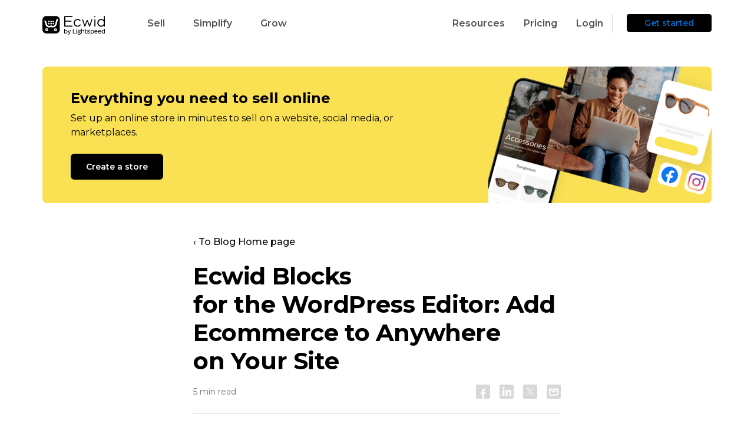

--- FILE ---
content_type: application/javascript; charset=utf-8
request_url: https://don16obqbay2c.cloudfront.net/wp-content/themes/common/js/blog.2d6bcca0.js
body_size: 1889
content:
function _slicedToArray(t,o){return _arrayWithHoles(t)||_iterableToArrayLimit(t,o)||_unsupportedIterableToArray(t,o)||_nonIterableRest()}function _nonIterableRest(){throw new TypeError("Invalid attempt to destructure non-iterable instance.\nIn order to be iterable, non-array objects must have a [Symbol.iterator]() method.")}function _unsupportedIterableToArray(t,o){var e;if(t)return"string"==typeof t?_arrayLikeToArray(t,o):"Map"===(e="Object"===(e=Object.prototype.toString.call(t).slice(8,-1))&&t.constructor?t.constructor.name:e)||"Set"===e?Array.from(t):"Arguments"===e||/^(?:Ui|I)nt(?:8|16|32)(?:Clamped)?Array$/.test(e)?_arrayLikeToArray(t,o):void 0}function _arrayLikeToArray(t,o){(null==o||o>t.length)&&(o=t.length);for(var e=0,r=new Array(o);e<o;e++)r[e]=t[e];return r}function _iterableToArrayLimit(t,o){if("undefined"!=typeof Symbol&&Symbol.iterator in Object(t)){var e=[],r=!0,n=!1,a=void 0;try{for(var i,c=t[Symbol.iterator]();!(r=(i=c.next()).done)&&(e.push(i.value),!o||e.length!==o);r=!0);}catch(t){n=!0,a=t}finally{try{r||null==c.return||c.return()}finally{if(n)throw a}}return e}}function _arrayWithHoles(t){if(Array.isArray(t))return t}var stickyElm=document.querySelector("div.blog-tocify"),observer=new IntersectionObserver(function(t){t=_slicedToArray(t,1)[0];return t.target.classList.toggle("blog-tocify--is-sticky",t.intersectionRatio<1&&0<t.boundingClientRect.top)},{threshold:[1]}),makeHash=(stickyElm&&observer.observe(stickyElm),function(t){return t.toLowerCase().replace(/([а-яё])|([\s_-])|([^a-z\d])/gi,function(t,o,e,r,n){return e||r?e?"-":"":["yo","a","b","v","g","d","e","zh","z","i","y","k","l","m","n","o","p","r","s","t","u","f","h","c","ch","sh","shch","","y","","e","yu","ya"][1025==(r=o.charCodeAt(0))||1105==r?0:1071<r?r-1071:r-1039]})});function copyToClipboard(o){function t(t){t.preventDefault(),t.clipboardData.setData("text/html",o),t.clipboardData.setData("text/plain",o)}document.addEventListener("copy",t),document.execCommand("copy"),document.removeEventListener("copy",t)}$(document).ready(function(){var r;r=jQuery,setTimeout(function(){r(".blog-content__content img").each(function(){r(this).parent().hasClass("ecwid-download-form-block")||r(this).parents().hasClass("ecwid-download-form-block")||r(this).parents().hasClass("banner-block")||r(this).parents().hasClass("banner-block--two-columns")||r(this).parents().hasClass("blog-quote")||r(this).parent().is("a")&&r(this).parent().hasClass("blog-link")||(r(this).parent().is("a")&&r(this).unwrap(),r(this).wrap('<div class="blog-image"></div>'))}),r(".blog-content__content .blog-image").click(function(){var t=document.querySelector(".pswp"),o=document.querySelectorAll(".pswp__item"),e=[{src:r(this).children("img").attr("src"),w:r(this).children("img")[0].naturalWidth,h:r(this).children("img")[0].naturalHeight}],t=new PhotoSwipe(t,PhotoSwipeUI_Default,e,{history:!1,shareEl:!1,fullscreenEl:!0});t.init(),t.listen("close",function(){for(var t=0;t<o.length;t++)o[t].innerHTML=""})}),r(".blog-content__content > h3").each(function(){var t=makeHash(r(this).text());r(this).before('<div name="'+t+'" data-hash="'+t+'"></div>')}),r(".blog-content__content > h2, .blog-content__content > h3").each(function(){var t=r(this).prev().attr("data-unique");r(this).prepend('<div class="h__anchor" data-hash="'+t+'"></div>')}),r(".h__anchor").click(function(){var t=window.location;t.hash="#"+r(this).attr("data-hash"),copyToClipboard(t.href)})},300),r(".blog-hero--video").click(function(){r(this).addClass("blog-hero--play"),youtubeVideoId&&new YT.Player("blog-hero",{height:"390",width:"640",videoId:youtubeVideoId,events:{onReady:function(t){t.target.playVideo()}}})}),r("#blog-hero--podcast").click(function(){r(this).addClass("blog-hero--play");var t=SC.Widget(document.getElementById("ecwid_sc"));t.bind(SC.Widget.Events.READY,function(){t.play()})}),r("#toc")&&(r(".blog-content h2").length<2?r(".blog-tocify").remove():r("#toc").tocify({context:".blog-content",selectors:"h2",history:!1,scrollHistory:!1,hashGenerator:function(t,o){return o&&o.attr("id")?o.attr("id"):makeHash(t)},tocFocusClassName:"blog-tocify__element--active"})),r(window).scroll(function(){r(".blog-content").each(function(){$this=r(this);var t=r(window).scrollTop()-13,o=$this.outerHeight(),t=(t-$this.offset().top)/o*100,t=Math.min(t,100);t=Math.max(t,0),r("#progressbar").attr("value",t)}),r("#toc")&&(r(".blog-tocify .blog-tocify__header").click(function(){r("body").css("overflow","hidden"),r(".blog-tocify").addClass("blog-tocify--open")}),r(".blog-tocify .blog-tocify__burger, .blog-tocify .tocify-item a").click(function(t){r(".blog-tocify").hasClass("blog-tocify--open")&&(r(this).hasClass("blog-tocify__burger")&&t.stopPropagation(),r(".blog-tocify").removeClass("blog-tocify--open"),r("body").css("overflow","auto"))}))})});

--- FILE ---
content_type: application/javascript; charset=utf-8
request_url: https://don16obqbay2c.cloudfront.net/wp-content/themes/common/js/jquery.tocify.b700ce29.js
body_size: 2194
content:
(()=>{var a=window.jQuery,l=window,h=document,o="tocify",n="tocify-hide",d="tocify-header",i="."+d,r="tocify-subheader",c="."+r,f="tocify-item",u="."+f,p="tocify-extend-page",g="tocify-hold";a.widget("toc.tocify",{version:"1.9.0",options:{context:"body",ignoreSelector:null,selectors:"h1, h2, h3",showAndHide:!0,showEffect:"slideDown",showEffectSpeed:"medium",hideEffect:"slideUp",hideEffectSpeed:"medium",smoothScroll:!0,smoothScrollSpeed:"medium",scrollTo:0,showAndHideOnScroll:!0,highlightOnScroll:!0,highlightOffset:40,theme:"bootstrap",extendPage:!0,extendPageOffset:100,history:!0,scrollHistory:!1,hashGenerator:"compact",highlightDefault:!0},_create:function(){var e=this;e.extendPageScroll=!0,e.items=[],e._generateToc(),e._addCSSClasses(),e.webkit=(()=>{for(var e in l)if(e&&-1!==e.toLowerCase().indexOf("webkit"))return!0;return!1})(),e._setEventHandlers(),a(l).load(function(){e._setActiveElement(!0),a("html, body").promise().done(function(){setTimeout(function(){e.extendPageScroll=!1},0)})})},_generateToc:function(){var t,s=this,i=s.options.ignoreSelector,e=-1!==this.options.selectors.indexOf(",")?a(this.options.context).find(this.options.selectors.replace(/ /g,"").substr(0,this.options.selectors.indexOf(","))):a(this.options.context).find(this.options.selectors.replace(/ /g,""));e.length?(s.element.addClass(o),e.each(function(e){a(this).is(i)||(t=a("<ul/>",{id:d+e,class:d}).append(s._nestElements(a(this),e)),s.element.append(t),a(this).nextUntil(this.nodeName.toLowerCase()).each(function(){(0===a(this).find(s.options.selectors).length?a(this).filter(s.options.selectors):a(this).find(s.options.selectors)).each(function(){a(this).is(i)||s._appendSubheaders.call(this,s,t)})}))})):s.element.addClass(n)},_setActiveElement:function(e){var t=this,s=l.location.hash.substring(1),i=t.element.find('li[data-unique="'+s+'"]');return s.length?(t.element.find("."+t.focusClass).removeClass(t.focusClass),i.addClass(t.focusClass),t.options.showAndHide&&i.click()):(t.element.find("."+t.focusClass).removeClass(t.focusClass),!s.length&&e&&t.options.highlightDefault&&t.element.find(u).first().addClass(t.focusClass)),t},_nestElements:function(t,e){var s=a.grep(this.items,function(e){return e===t.text()});return s.length?this.items.push(t.text()+e):this.items.push(t.text()),s=this._generateHashValue(s,t,e),e=a("<li/>",{class:f,"data-unique":s}).append(a("<a/>",{text:t.text()})),t.before(a("<div/>",{name:s,"data-unique":s})),e},_generateHashValue:function(e,t,s){var i="",o=this.options.hashGenerator;if("pretty"===o){for(i=t.text().toLowerCase().replace(/\s/g,"-");-1<i.indexOf("--");)i=i.replace(/--/g,"-");for(;-1<i.indexOf(":-");)i=i.replace(/:-/g,"-")}else i="function"==typeof o?o(t.text(),t):t.text().replace(/\s/g,"");return e.length&&(i+=""+s),i},_appendSubheaders:function(e,t){var s=a(this).index(e.options.selectors),i=a(e.options.selectors).eq(s-1),o=+a(this).prop("tagName").charAt(1),i=+i.prop("tagName").charAt(1);o<i?e.element.find(c+"[data-tag="+o+"]").last().append(e._nestElements(a(this),s)):o==i?t.find(u).last().after(e._nestElements(a(this),s)):t.find(u).last().after(a("<ul/>",{class:r,"data-tag":o})).next(c).append(e._nestElements(a(this),s))},_setEventHandlers:function(){var n=this;this.element.on("click.tocify","li",function(e){var t;n.element.addClass(g),setTimeout(function(){n.element.removeClass(g)},1200),n.options.history&&(l.location.hash=a(this).attr("data-unique")),n.element.find("."+n.focusClass).removeClass(n.focusClass),a(this).addClass(n.focusClass),n.options.showAndHide&&(t=a('li[data-unique="'+a(this).attr("data-unique")+'"]'),n._triggerShow(t)),n._scrollTo(a(this))}),this.element.find("li").on({"mouseenter.tocify":function(){a(this).addClass(n.hoverClass),a(this).css("cursor","pointer")},"mouseleave.tocify":function(){"bootstrap"!==n.options.theme&&a(this).removeClass(n.hoverClass)}}),(n.options.extendPage||n.options.highlightOnScroll||n.options.scrollHistory||n.options.showAndHideOnScroll)&&a(l).on("scroll.tocify",function(){a("html, body").promise().done(function(){if(!n.element.hasClass(g)){var t,o=a(l).scrollTop(),e=a(l).height(),s=a(h).height(),i=a("body")[0].scrollHeight;if(n.options.extendPage&&(n.webkit&&o>=i-e-n.options.extendPageOffset||!n.webkit&&e+o>s-n.options.extendPageOffset)&&!a(".tocify-extend-page").length){if(!(i=a('div[data-unique="'+a(u).last().attr("data-unique")+'"]')).length)return;e=i.offset().top,a(n.options.context).append(a("<div />",{class:p,height:Math.abs(e-o)+"px","data-unique":p})),n.extendPageScroll&&(s=n.element.find("li.active"),n._scrollTo(a('div[data-unique="'+s.attr("data-unique")+'"]')))}setTimeout(function(){var s=null,i=null,e=a(n.options.context).find("div[data-unique]");e.each(function(e){var t=(a(this).next().length?a(this).next():a(this)).offset().top-o-n.options.highlightOffset;if(!(null==s||s<t&&t<0))return!1;s=t,i=e}),e=a(e[i]).attr("data-unique"),t=a('li[data-unique="'+e+'"]'),n.options.highlightOnScroll&&t.length&&(n.element.find("."+n.focusClass).removeClass(n.focusClass),t.addClass(n.focusClass)),n.options.scrollHistory&&l.location.hash!=="#"+e&&l.location.replace("#"+e),n.options.showAndHideOnScroll&&n.options.showAndHide&&n._triggerShow(t,!0)},0)}})})},show:function(e,t){var s=this;if(!e.is(":visible"))switch(e.find(c).length||e.parent().is(i)||e.parent().is(":visible")?e.children(c).length||e.parent().is(i)||(e=e.closest(c)):e=e.parents(c).add(e),s.options.showEffect){case"none":e.show();break;case"show":e.show(s.options.showEffectSpeed);break;case"slideDown":e.slideDown(s.options.showEffectSpeed);break;case"fadeIn":e.fadeIn(s.options.showEffectSpeed);break;default:e.show()}return e.parent().is(i)?s.hide(a(c).not(e)):s.hide(a(c).not(e.closest(i).find(c).not(e.siblings()))),s},hide:function(e){var t=this;switch(t.options.hideEffect){case"none":e.hide();break;case"hide":e.hide(t.options.hideEffectSpeed);break;case"slideUp":e.slideUp(t.options.hideEffectSpeed);break;case"fadeOut":e.fadeOut(t.options.hideEffectSpeed);break;default:e.hide()}return t},_triggerShow:function(e,t){return e.parent().is(i)||e.next().is(c)?this.show(e.next(c),t):e.parent().is(c)&&this.show(e.parent(),t),this},_addCSSClasses:function(){return"jqueryui"===this.options.theme?(this.focusClass="ui-state-default",this.hoverClass="ui-state-hover",this.element.addClass("ui-widget").find(".toc-title").addClass("ui-widget-header").end().find("li").addClass("ui-widget-content")):"bootstrap"===this.options.theme?(this.element.find(i+","+c).addClass("nav nav-list"),this.focusClass="active"):(this.focusClass="tocify-focus",this.hoverClass="tocify-hover"),this},setOption:function(){a.Widget.prototype._setOption.apply(this,arguments)},setOptions:function(){a.Widget.prototype._setOptions.apply(this,arguments)},_scrollTo:function(e){var t=this.options.smoothScroll||0,s=this.options.scrollTo,i=a('div[data-unique="'+e.attr("data-unique")+'"]');return i.length&&a("html, body").promise().done(function(){a("html, body").animate({scrollTop:i.offset().top-(a.isFunction(s)?s.call():s)+"px"},{duration:t})}),this}})})();